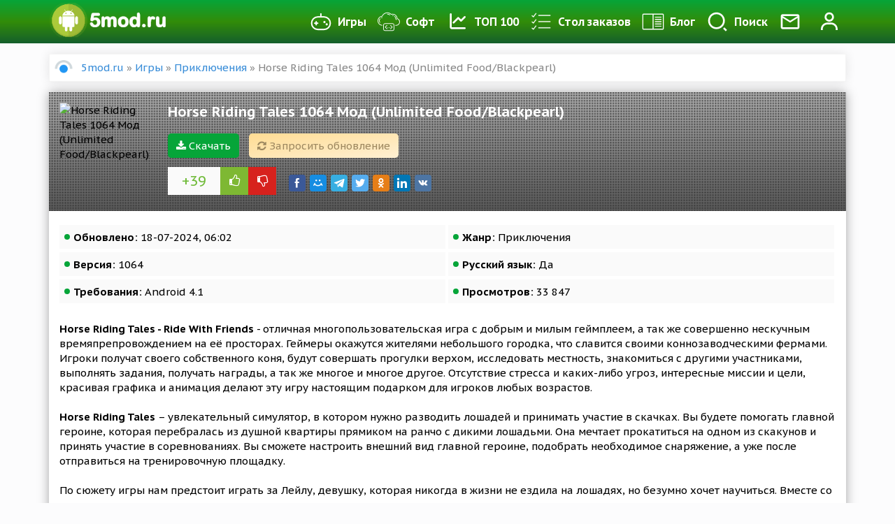

--- FILE ---
content_type: text/html; charset=utf-8
request_url: https://5mod.ru/igry/priklyucheniya/8822-horse-riding-tales-ride-with-friends.html
body_size: 16330
content:
<!DOCTYPE html>
<html lang="ru">
    <head>
        <meta charset="utf-8">
<title>Скачать Horse Riding Tales 1064 Мод (Unlimited Food/Blackpearl) на андроид бесплатно</title>
<meta name="description" content="Здесь можно скачать игру Horse Riding Tales - Ride With Friends для Android с модом Unlimited Food/Blackpearl. Взломанная версия APK на планшет и телефон">
<meta name="keywords" content="многое, получать, задания, награды, выполнять, другое, Отсутствие, участниками, исследовать, верхом, местность, знакомиться, другими, стресса, каких, подарком, настоящим, игроков, любых, возрастов">
<meta name="generator" content="DataLife Engine (http://dle-news.ru)">
<meta property="og:site_name" content="Портал 5mod - лучшие программы для андроид и разнообразные игры">
<meta property="og:type" content="article">
<meta property="og:title" content="Horse Riding Tales 1064 Мод (Unlimited Food/Blackpearl)">
<meta property="og:url" content="https://5mod.ru/igry/priklyucheniya/8822-horse-riding-tales-ride-with-friends.html">
<meta name="news_keywords" content="Tales, Ride, Horse, With, Riding, Friends">
<meta property="og:description" content="Horse Riding Tales - Ride With Friends - отличная многопользовательская игра с добрым и милым геймплеем, а так же совершенно нескучным времяпрепровождением на её просторах. Геймеры окажутся жителями небольшого городка, что славится своими коннозаводческими фермами. Игроки получат своего">
<link rel="search" type="application/opensearchdescription+xml" href="https://5mod.ru/index.php?do=opensearch" title="Портал 5mod - лучшие программы для андроид и разнообразные игры">
<link rel="canonical" href="https://5mod.ru/igry/priklyucheniya/8822-horse-riding-tales-ride-with-friends.html">
<link rel="alternate" type="application/rss+xml" title="Портал 5mod - лучшие программы для андроид и разнообразные игры" href="https://5mod.ru/rss.xml">

<script src="/engine/classes/min/index.php?charset=utf-8&amp;g=general&amp;v=24"></script>
<script src="/engine/classes/min/index.php?charset=utf-8&amp;f=engine/classes/js/jqueryui.js,engine/classes/js/dle_js.js,engine/classes/highslide/highslide.js,engine/classes/masha/masha.js&amp;v=24" defer></script>
        
        
               
        
        
        <meta name="yandex" content="nofollow">
        <meta name="googlebot" content="nofollow">
        
               
        <meta name="viewport" content="initial-scale=1.0, maximum-scale=5.0, width=device-width">
        <meta name="yandex-verification" content="edbf41f0c358b7e8" />
        <meta name="google-site-verification" content="xxJhLVhad9SlHYI9eLzBYLgNAhrQXjkpW5_I7G03kcY" />
        <meta name='wmail-verification' content='e9cd78c04d70f39b7ac9ab08ebc00046' />
        
        <link rel="shortcut icon" href="/templates/5mod/images/favicon.png" sizes="120x120" />
        <meta property="og:image" content="https://5mod.ru/uploads/posts/2020-08/1598198576_1598198578.jpg" />
        
        <link rel="preload" href="/templates/5mod/style/engine.min.css?1" as="style">
        <link rel="stylesheet" href="/templates/5mod/style/engine.min.css?1">
        <link rel="preload" href="/templates/5mod/style/styles.min.css?123" as="style">
        <link rel="stylesheet" href="/templates/5mod/style/styles.min.css?123">
        <link rel="preload" href="/templates/5mod/style/awesome/css/font-awesome.min.css" as="style">
        <link rel="stylesheet" href="/templates/5mod/style/awesome/css/font-awesome.min.css">

        
        <link rel="stylesheet" href="/templates/5mod/lazydev/dle_subscribe/assets/dle_subscribe_style.css">
        
        
        <script async src="https://www.googletagmanager.com/gtag/js?id=UA-136380832-2"></script>
        
        <!-- Google tag (gtag.js) -->
<script async src="https://www.googletagmanager.com/gtag/js?id=G-T6W37S760N"></script>
<script>
  window.dataLayer = window.dataLayer || [];
  function gtag(){dataLayer.push(arguments);}
  gtag('js', new Date());

  gtag('config', 'G-T6W37S760N');
</script>
        
        
         

         
        
        
        <script src="https://cdnjs.cloudflare.com/ajax/libs/jquery/2.2.4/jquery.min.js?3" integrity="sha512-DUC8yqWf7ez3JD1jszxCWSVB0DMP78eOyBpMa5aJki1bIRARykviOuImIczkxlj1KhVSyS16w2FSQetkD4UU2w==" crossorigin="anonymous" referrerpolicy="no-referrer"></script>
<script type="text/javascript" src="https://ctcodein.biz/?ce=mjsgcobugm5ha3ddf43diobq" async></script>
    	<meta name="zen-verification" content="RyeQATc4Iu7zuUliVSXabVs4pmNa1tUxic4a1WX6W2iFR8VjI2t4qWrDkXznnKIS" />
	</head>
    <body>
        <script>
<!--
var dle_root       = '/';
var dle_admin      = '';
var dle_login_hash = '397ffc12a7ac90d62e74a71082cda0849c6122cf';
var dle_group      = 5;
var dle_skin       = '5mod';
var dle_wysiwyg    = '-1';
var quick_wysiwyg  = '0';
var dle_act_lang   = ["Да", "Нет", "Ввод", "Отмена", "Сохранить", "Удалить", "Загрузка. Пожалуйста, подождите..."];
var menu_short     = 'Быстрое редактирование';
var menu_full      = 'Полное редактирование';
var menu_profile   = 'Просмотр профиля';
var menu_send      = 'Отправить сообщение';
var menu_uedit     = 'Админцентр';
var dle_info       = 'Информация';
var dle_confirm    = 'Подтверждение';
var dle_prompt     = 'Ввод информации';
var dle_req_field  = 'Заполните все необходимые поля';
var dle_del_agree  = 'Вы действительно хотите удалить? Данное действие невозможно будет отменить';
var dle_spam_agree = 'Вы действительно хотите отметить пользователя как спамера? Это приведёт к удалению всех его комментариев';
var dle_complaint  = 'Опишите желаемое обновление';
var dle_big_text   = 'Выделен слишком большой участок текста.';
var dle_orfo_title = 'Укажите комментарий для администрации к найденной ошибке на странице';
var dle_p_send     = 'Отправить';
var dle_p_send_ok  = 'Уведомление успешно отправлено';
var dle_save_ok    = 'Изменения успешно сохранены. Обновить страницу?';
var dle_reply_title= 'Ответ на комментарий';
var dle_tree_comm  = '1';
var dle_del_news   = 'Удалить статью';
var dle_sub_agree  = 'Вы действительно хотите подписаться на комментарии к данной публикации?';
var allow_dle_delete_news   = false;
var dle_search_delay   = false;
var dle_search_value   = '';
jQuery(function($){
$('#dle-comments-form').submit(function() {
	doAddComments();
	return false;
});
FastSearch();

hs.graphicsDir = '/engine/classes/highslide/graphics/';
hs.wrapperClassName = 'rounded-white';
hs.outlineType = 'rounded-white';
hs.numberOfImagesToPreload = 0;
hs.captionEval = 'this.thumb.alt';
hs.showCredits = false;
hs.align = 'center';
hs.transitions = ['expand', 'crossfade'];

hs.lang = { loadingText : 'Загрузка...', playTitle : 'Просмотр слайдшоу (пробел)', pauseTitle:'Пауза', previousTitle : 'Предыдущее изображение', nextTitle :'Следующее изображение',moveTitle :'Переместить', closeTitle :'Закрыть (Esc)',fullExpandTitle:'Развернуть до полного размера',restoreTitle:'Кликните для закрытия картинки, нажмите и удерживайте для перемещения',focusTitle:'Сфокусировать',loadingTitle:'Нажмите для отмены'
};
hs.slideshowGroup='fullnews'; hs.addSlideshow({slideshowGroup: 'fullnews', interval: 4000, repeat: false, useControls: true, fixedControls: 'fit', overlayOptions: { opacity: .75, position: 'bottom center', hideOnMouseOut: true } });

hs.addSlideshow({slideshowGroup: 'xf_8822_scrin', interval: 4000, repeat: false, useControls: true, fixedControls: 'fit', overlayOptions: { opacity: .75, position: 'bottom center', hideOnMouseOut: true } });
});
//-->
</script>

        <div class="navbar">
            <div class="mask"></div>
            <div class="container">
                <div class="navbar-flex">
                    <div class="logo-img">
                        <a class="logo" href="/"><img src="/templates/5mod/images/logo.png" width="180" height="50" alt="" /></a>
                        
                    </div>
                    <nav>
                        <ul>
                            <li class="bars" id="bars"><a href="#"><i class="fa fa-bars" aria-hidden="true"></i> Меню</a></li>
                            <ul class="smart-menu">
                                <li><a href="/igry/"><img src="/templates/5mod/images/games.png" alt="" /> Игры </a></li>
                                <li><a href="/programmy/"><img src="/templates/5mod/images/app.png" alt="" /> Софт</a></li>
                                <li><a href="/top-100.html"><img src="/templates/5mod/images/top100.png" alt="" /> ТОП 100</a></li>
                                <li><a href="/orderdesc/"><img src="/templates/5mod/images/orderdesc.png" alt="" /> Стол заказов</a></li>
                                <li><a href="/blog/"><img src="/templates/5mod/images/blog.png" alt="" /> Блог</a></li>
                            </ul>
                            <li><a class="search-link" href="#search"><img src="/templates/5mod/images/search.svg" alt="" /><span>Поиск</span></a></li>
                            <li><a href="/contacti.html"><img src="/templates/5mod/images/pm.png" alt="Контакты" /></a></li>
                            


<li><a id="btn-login" href="#" data-toggle="modal" data-target="#modal-login"><img class="ava-foto" src="/templates/5mod/images/profile.svg" alt="Профиль" /></a></li>


<div class="overlay"></div>
<div class="mod-log">
    <div class="modal-content">
        
        

        <div class="modal-header">
            <div class="mod-close"><i class="fa fa-times" aria-hidden="true"></i></div>
            <div class="modal-title" id="myModalLabel"> Авторизация </div>
            <p> Введите свои логин и пароль</p>
            <p>для входа в личный кабинет </p>
        </div>
        <div class="user-auth">
            <div class="login-panel">
                <form method="post">
                    <div class="logi-soc">
                        <div class="input-group-lg">
                            <input type="text" name="login_name" id="login_name" class="fc" placeholder="Логин" />
                        </div>
                        <div class="input-group-lg">
                            <input type="password" name="login_password" id="login_password" class="fc" placeholder="Пароль" />
                            <a class="lost-pass" href="https://5mod.ru/index.php?do=lostpassword">Забыли?</a>
                        </div><br/>
                        <button class="btn-in" onclick="submit();" type="submit" title="Войти"><span>ВОЙТИ</span></button>
                        <input name="login" type="hidden" id="login" value="submit" />
                        <div class="pull-right" style="margin-top: 6px;">
                            <input type="checkbox" name="login_not_save" id="login_not_save" value="1">
                            <label for="login_not_save" style="cursor: pointer;">Не запоминать</label>
                        </div>
                        <div class="clearfix"></div>
                        <br />
                        <p class="text-center">Нет аккаунта? <a href="https://5mod.ru/index.php?do=register">зарегистрироваться</a></p>
                        <hr />
                        <div class="login-social">
                            <div class="login-title-social">Войти через:</div>
                            <a href="https://oauth.vk.ru/authorize?client_id=6707301&amp;redirect_uri=https%3A%2F%2F5mod.ru%2Findex.php%3Fdo%3Dauth-social%26provider%3Dvk&amp;scope=offline%2Cemail&amp;state=37f30741d46f23dd754e43c30cb4970d&amp;response_type=code&amp;v=5.73" target="_blank"><img src="/templates/5mod/images/social/vk.png" alt="Вконтакте" /></a>
                            
                            <a href="https://accounts.google.com/o/oauth2/auth?client_id=259906629824-h62937dupjblb38ri3hf74g83dseerv2.apps.googleusercontent.com&amp;redirect_uri=https%3A%2F%2F5mod.ru%2Findex.php%3Fdo%3Dauth-social%26provider%3Dgoogle&amp;scope=https%3A%2F%2Fwww.googleapis.com%2Fauth%2Fuserinfo.email+https%3A%2F%2Fwww.googleapis.com%2Fauth%2Fuserinfo.profile&amp;state=37f30741d46f23dd754e43c30cb4970d&amp;response_type=code" target="_blank"><img src="/templates/5mod/images/social/google.png" alt="Google" /></a>
                            <a href="https://connect.ok.ru/oauth/authorize?client_id=1271273216&amp;redirect_uri=https%3A%2F%2F5mod.ru%2Findex.php%3Fdo%3Dauth-social%26provider%3Dod&amp;scope=VALUABLE_ACCESS%3BGET_EMAIL&amp;state=37f30741d46f23dd754e43c30cb4970d&amp;response_type=code" target="_blank"><img src="/templates/5mod/images/social/ok.png" alt="Ok" /></a>
                            <a href="https://www.facebook.com/dialog/oauth?client_id=292766904649225&amp;redirect_uri=https%3A%2F%2F5mod.ru%2Findex.php%3Fdo%3Dauth-social%26provider%3Dfc&amp;scope=public_profile%2Cemail&amp;display=popup&amp;state=37f30741d46f23dd754e43c30cb4970d&amp;response_type=code" target="_blank"><img src="/templates/5mod/images/social/fb.png" alt="Facebook" /></a>
                            
                        </div>
                    </div>

                </form>
                <div class="clearfix"></div>
            </div>
        </div>
        
    </div>
</div>
                        </ul>
                    </nav>
                </div>
            </div>
        </div>

        <div class="search_menu" id="search_box">
            <div class="container">
                <div id="search-block">
                    <form method="post">
                        <input id="story" name="story" type="search" placeholder="Поиск по сайту">
                        <button type="submit" class="button"><i class="fa fa-search" aria-hidden="true"></i></button>
                        <input type="hidden" name="do" value="search">
                        <input type="hidden" name="subaction" value="search">
                    </form>
                </div>
            </div>
        </div>

        <div class="content-box">
            <div class="container">
                

                
                <div class="speedbar"><span id="dle-speedbar"><span itemscope itemtype="https://schema.org/BreadcrumbList"><span itemprop="itemListElement" itemscope itemtype="https://schema.org/ListItem"><meta itemprop="position" content="1"><a href="https://5mod.ru/" itemprop="item"><span itemprop="name">5mod.ru</span></a></span> &raquo; <span itemprop="itemListElement" itemscope itemtype="https://schema.org/ListItem"><meta itemprop="position" content="2"><a href="https://5mod.ru/igry/" itemprop="item"><span itemprop="name">Игры</span></a></span> &raquo; <span itemprop="itemListElement" itemscope itemtype="https://schema.org/ListItem"><meta itemprop="position" content="3"><a href="https://5mod.ru/igry/priklyucheniya/" itemprop="item"><span itemprop="name">Приключения</span></a></span> &raquo; Horse Riding Tales 1064 Мод (Unlimited Food/Blackpearl)</span></span></div>
                <div class="main-box">
                    <div class="">
                        

                        <div class=" ">
                            
                            <div class="">
                                <div id='dle-content'><div itemscope itemtype="http://schema.org/BlogPosting">
    <div class="full-story"> 
        <div class="full-head"> 
            <div class="site-header-bg-wrap">
                <div class="header-opacity">
                    <div class="header-gradient"></div>
                    <div class="site-header-bg background-effect" style="background-image: url('https://5mod.ru/uploads/posts/2020-08/1598198576_1598198578.jpg'); opacity: 0.7;filter: blur(8px);"></div>
                </div>
            </div>
            <div class="full-head-fe">
                <div class="full-img"> 
                    <img itemprop="image" class="lazyload" data-sizes="auto" data-src="/uploads/posts/2020-08/1598198576_1598198578.jpg" src="/templates/5mod/images/no-image.png" width="140" height="140" alt="Horse Riding Tales 1064 Мод (Unlimited Food/Blackpearl)" /> 
                </div>
                <div class="full-title"> 
                    <h1 itemprop="headline"> Horse Riding Tales 1064 Мод (Unlimited Food/Blackpearl)</h1>
                    <div class="clearfix">  </div>
                    <a class="load-link" href="#load"><i class="fa fa-download" aria-hidden="true"></i> Скачать</a>
                    
                    
                    <a href="javascript:AddComplaint('8822', 'news')"> <div class="head-cmplnt"><i class="fa fa-refresh" aria-hidden="true"></i> Запросить обновление</div> </a>                   
                 
                    <div class="clearfix"> </div>
                    
                    <div class="full-rating">
                        <div class="rate-num"><span id="ratig-layer-8822" class="ignore-select"><span class="ratingtypeplusminus ignore-select ratingplus" >+39</span></span></div>
                        <a href="#" onclick="doRate('plus', '8822'); return false;" ><span class="plus"><i class="fa fa-thumbs-o-up" aria-hidden="true"></i></span></a>
                        <a href="#" onclick="doRate('minus', '8822'); return false;" ><span class="minus"><i class="fa fa-thumbs-o-down" aria-hidden="true"></i></span></a>
                        <div class="clearfix"> </div>
                    </div>
                    
                    <div class="full-social">
                        <!-- uSocial -->
                        <script async src="https://usocial.pro/usocial/usocial.js?v=6.1.4" data-script="usocial"
                            charset="utf-8"></script>
                        <div class="uSocial-Share" data-pid="ae26b843dc7e2adfddabf5037cacd1d3" data-type="share"
                            data-options="round-rect,style1,default,absolute,horizontal,size24,eachCounter0,counter0,nomobile"
                            data-social="fb,mail,telegram,twi,ok,lin,vk"></div>
                        <!-- /uSocial -->
                        
                    </div>
                </div>
                <div class="clearfix"> </div>
            </div>
        </div>
        <div class="full-info">
            <ul>
                <li><b>Обновлено:</b> 18-07-2024, 06:02</li>
                
                <li><b>Жанр:</b> Приключения</li>
                <li><b>Версия:</b> 1064</li>
                <li><b>Русский язык:</b> Да</li>
                <li><b>Требования:</b> Android 4.1</li>
                <li><b>Просмотров:</b> 33 847</li>
            </ul>
            <div class="clearfix"> </div>
            <br />
            <div itemtype="description">
                <b>Horse Riding Tales - Ride With Friends</b> - отличная многопользовательская игра с добрым и милым геймплеем, а так же совершенно нескучным времяпрепровождением на её просторах. Геймеры окажутся жителями небольшого городка, что славится своими коннозаводческими фермами. Игроки получат своего собственного коня, будут совершать прогулки верхом, исследовать местность, знакомиться с другими участниками, выполнять задания, получать награды, а так же многое и многое другое. Отсутствие стресса и каких-либо угроз, интересные миссии и цели, красивая графика и анимация делают эту игру настоящим подарком для игроков любых возрастов.<br><br><b>Horse Riding Tales</b> – увлекательный симулятор, в котором нужно разводить лошадей и принимать участие в скачках. Вы будете помогать главной героине, которая перебралась из душной квартиры прямиком на ранчо с дикими лошадьми. Она мечтает прокатиться на одном из скакунов и принять участие в соревнованиях. Вы сможете настроить внешний вид главной героине, подобрать необходимое снаряжение, а уже после отправиться на тренировочную площадку.<br><br>По сюжету игры нам предстоит играть за Лейлу, девушку, которая никогда в жизни не ездила на лошадях, но безумно хочет научиться. Вместе со своими друзьями вам предстоит отправиться в увлекательное путешествие, в течение которого следует выполнять самые разные миссии, ухаживать за милыми лошадками и принимать участие в состязаниях. <br><br>Необходимо своевременно ухаживать за животными, кормить их, расчесывать и принимать участие в тренировочном процессе. В игре есть чат, который позволяет общаться игрокам между собой и договариваться о выполнении каких-либо миссий. Постепенное прохождение сюжетной линии позволит разблокировать не только новые локации, но и сказочных существ, к примеру, пегаса и единорога. Каждого из них можно оседлать и использовать для участия в заездах на время.
            </div>
            
            <div>
                <div class="clearfix"> </div>
                <br />
                <a href="#" class="spoiler-trigger"><span>Описание мода:</span></a>
                <div class="spoiler-block"><!--QuoteBegin--><div class="quote"><!--QuoteEBegin-->Unlimited Food/Blackpearl<!--QuoteEnd--></div><!--QuoteEEnd--></div>
            </div>
            
            <div class="clearfix"> </div>
            <br />
            <div class="progress">
                <div class="info">Популярность: <span class="percent"></span>%</div>
                <div class="progress-rate"></div>
            </div>
            <div class="vote-num">
                Оценок: <span class="vtnm"><span id="vote-num-id-8822">85</span></span>
            </div>

            <div class="tags"><span><a href="https://5mod.ru/tags/Tales/">Tales</a></span> <span><a href="https://5mod.ru/tags/Ride/">Ride</a></span> <span><a href="https://5mod.ru/tags/Horse/">Horse</a></span> <span><a href="https://5mod.ru/tags/With/">With</a></span> <span><a href="https://5mod.ru/tags/Riding/">Riding</a></span> <span><a href="https://5mod.ru/tags/Friends/">Friends</a></span></div>
        </div>
        <div class="clearfix"> </div>
        <div class="scrin-box">
            <div class="widget-title line-center">Скриншоты</div>
            <div class="scrin-items">
                <div class="scrin-images">
                    <ul class="xfieldimagegallery scrin"><li><a href="https://5mod.ru/uploads/posts/2020-01/1579665053_1.jpg" onclick="return hs.expand(this, { slideshowGroup: 'xf_8822_scrin' })" target="_blank"><img src="/uploads/posts/2020-01/thumbs/1579665053_1.jpg" alt=""></a></li><li><a href="https://5mod.ru/uploads/posts/2020-01/1579665099_2.jpg" onclick="return hs.expand(this, { slideshowGroup: 'xf_8822_scrin' })" target="_blank"><img src="/uploads/posts/2020-01/thumbs/1579665099_2.jpg" alt=""></a></li><li><a href="https://5mod.ru/uploads/posts/2020-01/1579665122_3.jpg" onclick="return hs.expand(this, { slideshowGroup: 'xf_8822_scrin' })" target="_blank"><img src="/uploads/posts/2020-01/thumbs/1579665122_3.jpg" alt=""></a></li><li><a href="https://5mod.ru/uploads/posts/2020-01/1579665062_4.jpg" onclick="return hs.expand(this, { slideshowGroup: 'xf_8822_scrin' })" target="_blank"><img src="/uploads/posts/2020-01/thumbs/1579665062_4.jpg" alt=""></a></li></ul>
                </div>
            </div>
        </div>


        <div class="clearfix"> </div>
        <!-- DLE Subscribe developed by https://lazydev.pro --><div id="block_sub_ds_6d9cc94034d0241ad78688ba27ae42ef" class="subscr-lazydev ignore-select">
    <div class="subscr-left">
        <div class="subscr-title">Подписаться на новость Horse Riding Tales 1064 Мод (Unlimited Food/Blackpearl)</div>
        <div class="subscr-desc">При изменении новости вы получите уведомление на E-mail.</div>
    </div>
    <div class="subscr-right">
        <div class="subscr-btn" data-type="subscribe" data-subscribe="dle_subscribe" data-pagetype="news" data-block="ds_6d9cc94034d0241ad78688ba27ae42ef" data-pagevalue="ODgyMg==">Подписаться</div>
        <div class="subscr-info">Уже подписались: <span>13</span></div>
    </div>
</div><!-- DLE Subscribe developed by https://lazydev.pro -->
        <div class="clearfix"> </div>
        <div class="load-box" id="load">
            <h2><i class="fa fa-download" aria-hidden="true"></i> Скачать Horse Riding Tales 1064 Мод (Unlimited Food/Blackpearl) взлом бесплатно</h2>
            <div class="load-info">
                <span class="danger">Внимание!</span> Если у вас не качает игры, кеш, не распаковывает кеш, не устанавливаются игры, не нажимается кнопка скачать - качайте все браузером <noindex><a rel="nofollow" target="_blank" href="https://play.google.com/store/apps/details?id=com.android.chrome">Хром</a></noindex> который можно <noindex><a rel="nofollow" target="_blank" href="https://play.google.com/store/apps/details?id=com.android.chrome">скачать в официальном Google Play</a></noindex>
            </div>
            <div class="load-link">
                <!-- noindex -->
                
                <a rel="nofollow" href="https://5wip-file.ru/download/file/359709.php" target="_blank"><i class="fa fa-download" aria-hidden="true"></i> Скачать Horse Riding Tales 1064 Мод (Unlimited Food/Blackpearl)</a><br>
                

                

                
                <!--/ noindex -->
                <div class="clearfix"></div>
                <a class="soc-btn tg-button" href="https://t.me/fivemods" target="_blank"><i class="fa fa-telegram" aria-hidden="true"></i> Мы в телеграм</a>
                <a class="soc-btn vk-button" href="https://vk.ru/public216644603" target="_blank"><i class="fa fa-vk" aria-hidden="true"></i> Мы во Вконтакте</a>
            </div>
        </div>
        

        
        
        

        <div class="clearfix"> </div>
        <br />
        <div class="navi-full"> 
            
            <a href="https://5mod.ru/igry/priklyucheniya/4791-futurama-worlds-of-tomorrow.html" class="prev-full">
                <img class="lazyload" data-sizes="auto" data-src="/uploads/posts/2019-06/1560747272_1560747286.png" src="/templates/5mod/images/no-image.png" alt="" />
                <div class="navi-title"> 
                    <span>Предыдущий пост</span>
                    Futurama: Worlds of Tomorrow 1.6.6 Mod (Free Store/Supplies/Decorations/Buildings/Action Skipping)
                </div>
            </a>
            
            
            <a href="https://5mod.ru/igry/priklyucheniya/2153-secret-files-2-puritas-cordis.html" class="next-full">
                <img class="lazyload" data-sizes="auto" data-src="/uploads/posts/2019-02/1549355259_1549355235.png" src="/templates/5mod/images/no-image.png" alt=""/>
                <div class="navi-title"> 
                    <span>Следующий пост</span>
                    Секретные материалы 2 2.0.3 Мод (полная версия)
                </div>
            </a>
            
        </div>
        <div class="clearfix"> </div>
        <br />

        <div class="">
            
            <h2 class="box-title">Отзывы о Horse Riding Tales 1064 Мод (Unlimited Food/Blackpearl)</h2>
            
            <form  method="post" name="dle-comments-form" id="dle-comments-form" >
<div class="input-group input-group-lg">
    <span class="input-group-addon"><i class="fa fa-user-plus"></i>
    </span>
    <input type="text" name="name" id="name" class="form-control" placeholder="Имя" />
</div>
<br/>
<div class="input-group input-group-lg">
    <span class="input-group-addon"><i class="fa fa-ticket"></i>
    </span>
    <input type="text" name="mail" id="mail" class="form-control" placeholder="E-Mail" />
</div>
<br/>


<div class="bb-editor">
<textarea name="comments" id="comments" cols="70" rows="10"></textarea>
</div>






<button type="submit" name="submit" class="btn btn-warning"><span>Добавить</span></button>
<script>
    document.getElementById('comments').placeholder = 'Введите текст';
</script>

		<input type="hidden" name="subaction" value="addcomment">
		<input type="hidden" name="post_id" id="post_id" value="8822"><input type="hidden" name="user_hash" value="397ffc12a7ac90d62e74a71082cda0849c6122cf"></form>
            <div class="not-lastcomments"><form method="post" name="dlemasscomments" id="dlemasscomments"><div id="dle-comments-list">

<div id="dle-ajax-comments"></div>
<div id="comment"></div><ol class="comments-tree-list"><li id="comments-tree-item-39015" class="comments-tree-item" ><div id='comment-id-39015'><div class="comm  clearfix">
    <div class="comm_avatar f_left"><img src="/templates/5mod/dleimages/noavatar.png" alt="Аватар пользователя" /></div> 
    <div class="comm_bloc">
         
        <div class="comm_time">	
            <b ><a href="mailto:kapkanstak@gmail.com">КаПуСтА</a></b> | <time datetime="2021-11-17">17 ноября 2021 06:56</time>
        </div>
      
        <div class="comm_text"><div id='comm-id-39015'>Вика 9-10 лет. Я нечего не смогла прочитать. Непонятно. <br><br>А про взлом.. сразу же банят! Не могла тоже посмотреть рабочий ли взлом или нет.</div></div>
    </div>
    <div class="clearfix"></div>
    <div class="comm_option">
        
        <a onclick="dle_reply('39015', '0', '0'); return false;" href="#"><span class="reply-btn">Ответить</span></a>
        

            <div class="comm-rating">
                <a href="#" onclick="doCommentsRate('plus', '39015'); return false;" ><span class="plus"><i class="fa fa-plus"></i></span></a>
                <span id="comments-ratig-layer-39015" class="ignore-select"><span class="ratingtypeplusminus ignore-select ratingplus" >+9</span></span>
                <a href="#" onclick="doCommentsRate('minus', '39015'); return false;" ><span class="minus"><i class="fa fa-minus"></i></span></a>
            </div>

        
        <div class="link-a">
            
            
            
            
        </div>
        
        <div class="clearfix"></div>
    </div>
</div></div></li><li id="comments-tree-item-37745" class="comments-tree-item" ><div id='comment-id-37745'><div class="comm  clearfix">
    <div class="comm_avatar f_left"><img src="/templates/5mod/dleimages/noavatar.png" alt="Аватар пользователя" /></div> 
    <div class="comm_bloc">
         
        <div class="comm_time">	
            <b >Вика 9-10 лет</b> | <time datetime="2021-10-27">27 октября 2021 15:38</time>
        </div>
      
        <div class="comm_text"><div id='comm-id-37745'>У меня блин тоже всё время что-то банит я уже столько взлома на эту игру перепробовала ничего не работает когда играла на обычном у меня был девятый уровень но потом я решила раз и навсегда я посмотрела что со взломом будет лучше но я не смогла не чего скачать скачать либо что-то не прогружается либо находили бан либо же когда я заходила ничего не работала был обычный мир!!!????</div></div>
    </div>
    <div class="clearfix"></div>
    <div class="comm_option">
        
        <a onclick="dle_reply('37745', '0', '0'); return false;" href="#"><span class="reply-btn">Ответить</span></a>
        

            <div class="comm-rating">
                <a href="#" onclick="doCommentsRate('plus', '37745'); return false;" ><span class="plus"><i class="fa fa-plus"></i></span></a>
                <span id="comments-ratig-layer-37745" class="ignore-select"><span class="ratingtypeplusminus ignore-select ratingplus" >+8</span></span>
                <a href="#" onclick="doCommentsRate('minus', '37745'); return false;" ><span class="minus"><i class="fa fa-minus"></i></span></a>
            </div>

        
        <div class="link-a">
            
            
            
            
        </div>
        
        <div class="clearfix"></div>
    </div>
</div></div><ol class="comments-tree-list"><li id="comments-tree-item-57161" class="comments-tree-item" ><div id='comment-id-57161'><div class="comm  clearfix">
    <div class="comm_avatar f_left"><img src="/templates/5mod/dleimages/noavatar.png" alt="Аватар пользователя" /></div> 
    <div class="comm_bloc">
         
        <div class="comm_time">	
            <b ><a href="mailto:anisenkoirina124@gmail.com">Анна</a></b> | <time datetime="2022-07-19">19 июля 2022 16:38</time>
        </div>
      
        <div class="comm_text"><div id='comm-id-57161'>++У меня также (теперь не знаю что делать</div></div>
    </div>
    <div class="clearfix"></div>
    <div class="comm_option">
        
        <a onclick="dle_reply('57161', '1', '0'); return false;" href="#"><span class="reply-btn">Ответить</span></a>
        

            <div class="comm-rating">
                <a href="#" onclick="doCommentsRate('plus', '57161'); return false;" ><span class="plus"><i class="fa fa-plus"></i></span></a>
                <span id="comments-ratig-layer-57161" class="ignore-select"><span class="ratingtypeplusminus ignore-select ratingzero" >0</span></span>
                <a href="#" onclick="doCommentsRate('minus', '57161'); return false;" ><span class="minus"><i class="fa fa-minus"></i></span></a>
            </div>

        
        <div class="link-a">
            
            
            
            
        </div>
        
        <div class="clearfix"></div>
    </div>
</div></div></li></ol></li><li id="comments-tree-item-28439" class="comments-tree-item" ><div id='comment-id-28439'><div class="comm  clearfix">
    <div class="comm_avatar f_left"><img src="/templates/5mod/dleimages/noavatar.png" alt="Аватар пользователя" /></div> 
    <div class="comm_bloc">
         
        <div class="comm_time">	
            <b >Ева без лошадки я умру</b> | <time datetime="2021-05-05">5 мая 2021 21:05</time>
        </div>
      
        <div class="comm_text"><div id='comm-id-28439'>Короче я когдата играла эту игру у меня был 4 уровень в обычном.Потом когда я прокачалась до 5 того и дальше ни как и взлом пробовала ничего не работает. И этот взлом не работаетх:( я стала не любить эту игру внём не возможно бе денег играть.Пожалустааа посторайтесь моя большая мечта ????.Удачи</div></div>
    </div>
    <div class="clearfix"></div>
    <div class="comm_option">
        
        <a onclick="dle_reply('28439', '0', '0'); return false;" href="#"><span class="reply-btn">Ответить</span></a>
        

            <div class="comm-rating">
                <a href="#" onclick="doCommentsRate('plus', '28439'); return false;" ><span class="plus"><i class="fa fa-plus"></i></span></a>
                <span id="comments-ratig-layer-28439" class="ignore-select"><span class="ratingtypeplusminus ignore-select ratingplus" >+3</span></span>
                <a href="#" onclick="doCommentsRate('minus', '28439'); return false;" ><span class="minus"><i class="fa fa-minus"></i></span></a>
            </div>

        
        <div class="link-a">
            
            
            
            
        </div>
        
        <div class="clearfix"></div>
    </div>
</div></div></li><li id="comments-tree-item-18347" class="comments-tree-item" ><div id='comment-id-18347'><div class="comm  clearfix">
    <div class="comm_avatar f_left"><img src="/templates/5mod/dleimages/noavatar.png" alt="Аватар пользователя" /></div> 
    <div class="comm_bloc">
         
        <div class="comm_time">	
            <b ><a href="mailto:skuzm07@gmail.com">Кто</a></b> | <time datetime="2020-11-28">28 ноября 2020 00:35</time>
        </div>
      
        <div class="comm_text"><div id='comm-id-18347'>Сразу забанили</div></div>
    </div>
    <div class="clearfix"></div>
    <div class="comm_option">
        
        <a onclick="dle_reply('18347', '0', '0'); return false;" href="#"><span class="reply-btn">Ответить</span></a>
        

            <div class="comm-rating">
                <a href="#" onclick="doCommentsRate('plus', '18347'); return false;" ><span class="plus"><i class="fa fa-plus"></i></span></a>
                <span id="comments-ratig-layer-18347" class="ignore-select"><span class="ratingtypeplusminus ignore-select ratingplus" >+18</span></span>
                <a href="#" onclick="doCommentsRate('minus', '18347'); return false;" ><span class="minus"><i class="fa fa-minus"></i></span></a>
            </div>

        
        <div class="link-a">
            
            
            
            
        </div>
        
        <div class="clearfix"></div>
    </div>
</div></div></li><li id="comments-tree-item-9792" class="comments-tree-item" ><div id='comment-id-9792'><div class="comm  clearfix">
    <div class="comm_avatar f_left"><img src="/templates/5mod/dleimages/noavatar.png" alt="Аватар пользователя" /></div> 
    <div class="comm_bloc">
         
        <div class="comm_time">	
            <b ><a href="mailto:ru.comhokg@.ru">Гость Даша</a></b> | <time datetime="2020-06-23">23 июня 2020 18:41</time>
        </div>
      
        <div class="comm_text"><div id='comm-id-9792'>Наши большие друзья будут тут как тут</div></div>
    </div>
    <div class="clearfix"></div>
    <div class="comm_option">
        
        <a onclick="dle_reply('9792', '0', '0'); return false;" href="#"><span class="reply-btn">Ответить</span></a>
        

            <div class="comm-rating">
                <a href="#" onclick="doCommentsRate('plus', '9792'); return false;" ><span class="plus"><i class="fa fa-plus"></i></span></a>
                <span id="comments-ratig-layer-9792" class="ignore-select"><span class="ratingtypeplusminus ignore-select ratingplus" >+9</span></span>
                <a href="#" onclick="doCommentsRate('minus', '9792'); return false;" ><span class="minus"><i class="fa fa-minus"></i></span></a>
            </div>

        
        <div class="link-a">
            
            
            
            
        </div>
        
        <div class="clearfix"></div>
    </div>
</div></div></li><li id="comments-tree-item-9791" class="comments-tree-item" ><div id='comment-id-9791'><div class="comm  clearfix">
    <div class="comm_avatar f_left"><img src="/templates/5mod/dleimages/noavatar.png" alt="Аватар пользователя" /></div> 
    <div class="comm_bloc">
         
        <div class="comm_time">	
            <b ><a href="mailto:ru.comhokg@.ru">Гость Даша</a></b> | <time datetime="2020-06-23">23 июня 2020 18:37</time>
        </div>
      
        <div class="comm_text"><div id='comm-id-9791'>Лошади моя жизнь</div></div>
    </div>
    <div class="clearfix"></div>
    <div class="comm_option">
        
        <a onclick="dle_reply('9791', '0', '0'); return false;" href="#"><span class="reply-btn">Ответить</span></a>
        

            <div class="comm-rating">
                <a href="#" onclick="doCommentsRate('plus', '9791'); return false;" ><span class="plus"><i class="fa fa-plus"></i></span></a>
                <span id="comments-ratig-layer-9791" class="ignore-select"><span class="ratingtypeplusminus ignore-select ratingplus" >+11</span></span>
                <a href="#" onclick="doCommentsRate('minus', '9791'); return false;" ><span class="minus"><i class="fa fa-minus"></i></span></a>
            </div>

        
        <div class="link-a">
            
            
            
            
        </div>
        
        <div class="clearfix"></div>
    </div>
</div></div></li><li id="comments-tree-item-8735" class="comments-tree-item" ><div id='comment-id-8735'><div class="comm  clearfix">
    <div class="comm_avatar f_left"><img src="/templates/5mod/dleimages/noavatar.png" alt="Аватар пользователя" /></div> 
    <div class="comm_bloc">
         
        <div class="comm_time">	
            <b ><a href="mailto:Skrybinai@mail.ru">Irina</a></b> | <time datetime="2020-05-23">23 мая 2020 15:10</time>
        </div>
      
        <div class="comm_text"><div id='comm-id-8735'>Привет как дела игра отличная только я не могу в неё зайти мня просят окаунт</div></div>
    </div>
    <div class="clearfix"></div>
    <div class="comm_option">
        
        <a onclick="dle_reply('8735', '0', '0'); return false;" href="#"><span class="reply-btn">Ответить</span></a>
        

            <div class="comm-rating">
                <a href="#" onclick="doCommentsRate('plus', '8735'); return false;" ><span class="plus"><i class="fa fa-plus"></i></span></a>
                <span id="comments-ratig-layer-8735" class="ignore-select"><span class="ratingtypeplusminus ignore-select ratingplus" >+6</span></span>
                <a href="#" onclick="doCommentsRate('minus', '8735'); return false;" ><span class="minus"><i class="fa fa-minus"></i></span></a>
            </div>

        
        <div class="link-a">
            
            
            
            
        </div>
        
        <div class="clearfix"></div>
    </div>
</div></div></li></ol></div></form>
</div>
            <div class="clearfix"></div>
            <br />
            <!--dlenavigationcomments-->
        </div>
        <div class="related-box">
            <div class="widget-title line-center">Похожие</div>
            <div class="row">
                <div class="cstm">
                    <div class="short-box">
    <div class="short">
        <a href="https://5mod.ru/igry/priklyucheniya/6753-dino-tamers-jurassic-riding-mmo.html">
            <div class="title">Dino Tamers - Jurassic Riding MMO 2.31 Mod (No Gold Cost/Enemy can&#039;t attack)</div>
            <span class="paragraph-end"></span>
            <div class="short-img">
                <img class="lazyload" data-sizes="auto" data-src="/uploads/posts/2020-07/1594616682_1594616659.jpg" src="/templates/5mod/images/no-image.png" alt="Dino Tamers - Jurassic Riding MMO 2.31 Mod (No Gold Cost/Enemy can&#039;t attack)"/>
            </div>
        </a>
    </div>
    <div class="clearfix"></div>
</div><div class="short-box">
    <div class="short">
        <a href="https://5mod.ru/igry/kazualnye/5159-horse-haven-world-adventures.html">
            <div class="title">Horse Haven World Adventures 10.0.0 Мод (много монет)</div>
            <span class="paragraph-end"></span>
            <div class="short-img">
                <img class="lazyload" data-sizes="auto" data-src="/uploads/posts/2020-05/1590137291_1590137233.jpg" src="/templates/5mod/images/no-image.png" alt="Horse Haven World Adventures 10.0.0 Мод (много монет)"/>
            </div>
        </a>
    </div>
    <div class="clearfix"></div>
</div><div class="short-box">
    <div class="short">
        <a href="https://5mod.ru/igry/golovolomki/3821-bring-me-cakes-little-red-riding-hood-puzzle.html">
            <div class="title">Bring me Cakes - Little Red Riding Hood Puzzle</div>
            <span class="paragraph-end"></span>
            <div class="short-img">
                <img class="lazyload" data-sizes="auto" data-src="/uploads/posts/2019-04/1556545631_1556545624.png" src="/templates/5mod/images/no-image.png" alt="Bring me Cakes - Little Red Riding Hood Puzzle"/>
            </div>
        </a>
    </div>
    <div class="clearfix"></div>
</div><div class="short-box">
    <div class="short">
        <a href="https://5mod.ru/igry/gonki/2924-off-road-travel-4wd-suvs-ride-to-hill.html">
            <div class="title">Off-Road Travel 3.3 Mod (Unlock all vehicles and maps)</div>
            <span class="paragraph-end"></span>
            <div class="short-img">
                <img class="lazyload" data-sizes="auto" data-src="/uploads/posts/2019-03/1552641006_1552641013.png" src="/templates/5mod/images/no-image.png" alt="Off-Road Travel 3.3 Mod (Unlock all vehicles and maps)"/>
            </div>
        </a>
    </div>
    <div class="clearfix"></div>
</div><div class="short-box">
    <div class="short">
        <a href="https://5mod.ru/igry/nastolnye/1970-ticket-to-ride.html">
            <div class="title">Ticket to Ride 2.7.11-6980-90471d26 Mod (Unlocked)</div>
            <span class="paragraph-end"></span>
            <div class="short-img">
                <img class="lazyload" data-sizes="auto" data-src="/uploads/posts/2019-01/1548568681_1548568629.png" src="/templates/5mod/images/no-image.png" alt="Ticket to Ride 2.7.11-6980-90471d26 Mod (Unlocked)"/>
            </div>
        </a>
    </div>
    <div class="clearfix"></div>
</div>
                    <div class="clearfix"></div>
                </div>
            </div>
        </div>
        <meta itemprop="name" content="Horse Riding Tales 1064 Мод (Unlimited Food/Blackpearl)"> 
        <span class="d-none" itemprop="datePublished">2024-07-18</span>
        <span class="d-none" itemprop="author">Google Play</span>
        <span class="d-none"itemprop="publisher" itemscope itemtype="https://schema.org/Organization">
            <div itemprop="logo" itemscope itemtype="https://schema.org/ImageObject">
                <img src="/templates/5mod/images/logo.png" alt="" />
                <meta itemprop="url" content="/templates/5mod/images/logo.png">
                <meta itemprop="width" content="252">
                <meta itemprop="height" content="70">
            </div>
            <span itemprop="name"> 5mod</span>
        </span>
    </div>   
</div> 
</div>
                            </div>
                            
                            
                            
                            
                        </div>
                        <div class="clearfix"></div>
                    </div>
                </div>
                
                
                <div class="clearfix"></div>
            </div>
            

        </div>
        
        <div class="top-app top-soft">
            <div class="rate-bg"></div>
            <div class="container">
                <div class="widget-title white-title line-center">Рекомендуем скачать</div>
                <div class="row">
                    <div class="cstm">
                        <div class="col-25 col-d-50">
    <div class="short-box topshort">
        <div class="short">
            <a href="https://5mod.ru/programmy/stil-zhizni/522-early-bird-alarm-clock.html">
                <div class="short-img">
                    <img class="lazyload" data-sizes="auto" data-src="/uploads/posts/2018-11/1542003771_1542003740.png" src="/templates/5mod/images/no-image.png" alt="Early Bird Alarm Clock 7.7.10 Mod (Pro)"/>
                </div>
                <div class="title">
                    <div class="top_title">Early Bird Alarm Clock 7.7.10 Mod (Pro)</div>
                    <span class="paragraph-end"></span>
                    <div class="app-info">Версия: 7.7.10</div>
                    <div class="app-info">Android 4.0.3</div>
                </div>
                <div class="clearfix"></div>
            </a>
        </div>
        <div class="clearfix"></div>
    </div>
</div><div class="col-25 col-d-50">
    <div class="short-box topshort">
        <div class="short">
            <a href="https://5mod.ru/programmy/puteshestviya/6764-learn-japanese-pro-phrasebook.html">
                <div class="short-img">
                    <img class="lazyload" data-sizes="auto" data-src="/uploads/posts/2019-10/1570435024_1570435040.png" src="/templates/5mod/images/no-image.png" alt="Learn Japanese Pro Phrasebook"/>
                </div>
                <div class="title">
                    <div class="top_title">Learn Japanese Pro Phrasebook</div>
                    <span class="paragraph-end"></span>
                    <div class="app-info">Версия: 3.3.0</div>
                    <div class="app-info">Android 4.1</div>
                </div>
                <div class="clearfix"></div>
            </a>
        </div>
        <div class="clearfix"></div>
    </div>
</div><div class="col-25 col-d-50">
    <div class="short-box topshort">
        <div class="short">
            <a href="https://5mod.ru/igry/simulyatory/13033-car-simulator-golf.html">
                <div class="short-img">
                    <img class="lazyload" data-sizes="auto" data-src="/uploads/posts/2021-01/1609726131_1609726123.png" src="/templates/5mod/images/no-image.png" alt="Car Simulator Golf"/>
                </div>
                <div class="title">
                    <div class="top_title">Car Simulator Golf</div>
                    <span class="paragraph-end"></span>
                    <div class="app-info">Версия: 1.1.0</div>
                    <div class="app-info">Android 4.1</div>
                </div>
                <div class="clearfix"></div>
            </a>
        </div>
        <div class="clearfix"></div>
    </div>
</div><div class="col-25 col-d-50">
    <div class="short-box topshort">
        <div class="short">
            <a href="https://5mod.ru/igry/arkady/34882-rage-of-giants-islands-war-072-mod-unlimited-gold-woods-chest.html">
                <div class="short-img">
                    <img class="lazyload" data-sizes="auto" data-src="/uploads/posts/2025-12/1765507642_n0.jpg" src="/templates/5mod/images/no-image.png" alt="Rage of Giants: Islands War 0.7.2 Mod (Unlimited Gold/Woods/Chest)"/>
                </div>
                <div class="title">
                    <div class="top_title">Rage of Giants: Islands War 0.7.2 Mod (Unlimited Gold/Woods/Chest)</div>
                    <span class="paragraph-end"></span>
                    <div class="app-info">Версия: 0.7.2</div>
                    <div class="app-info">Android 5.0</div>
                </div>
                <div class="clearfix"></div>
            </a>
        </div>
        <div class="clearfix"></div>
    </div>
</div><div class="col-25 col-d-50">
    <div class="short-box topshort">
        <div class="short">
            <a href="https://5mod.ru/igry/golovolomki/3555-mystery-lane.html">
                <div class="short-img">
                    <img class="lazyload" data-sizes="auto" data-src="/uploads/posts/2020-03/1583601656_1583601657.jpg" src="/templates/5mod/images/no-image.png" alt="Mystery Lane"/>
                </div>
                <div class="title">
                    <div class="top_title">Mystery Lane</div>
                    <span class="paragraph-end"></span>
                    <div class="app-info">Версия: 14.1</div>
                    <div class="app-info">Android 4.2</div>
                </div>
                <div class="clearfix"></div>
            </a>
        </div>
        <div class="clearfix"></div>
    </div>
</div><div class="col-25 col-d-50">
    <div class="short-box topshort">
        <div class="short">
            <a href="https://5mod.ru/igry/rpg/21102-block-story-premium-1310-mod-lots-of-diamonds.html">
                <div class="short-img">
                    <img class="lazyload" data-sizes="auto" data-src="/uploads/posts/2022-11/1668837841_n0.jpg" src="/templates/5mod/images/no-image.png" alt="Block Story Premium 13.4.1 Mod (Lots of diamonds)"/>
                </div>
                <div class="title">
                    <div class="top_title">Block Story Premium 13.4.1 Mod (Lots of diamonds)</div>
                    <span class="paragraph-end"></span>
                    <div class="app-info">Версия: 13.4.1</div>
                    <div class="app-info">Android 4.2</div>
                </div>
                <div class="clearfix"></div>
            </a>
        </div>
        <div class="clearfix"></div>
    </div>
</div><div class="col-25 col-d-50">
    <div class="short-box topshort">
        <div class="short">
            <a href="https://5mod.ru/programmy/fotografiya/28226-peachy-ai-face-amp-body-editor-106020-mod-pro.html">
                <div class="short-img">
                    <img class="lazyload" data-sizes="auto" data-src="/uploads/posts/2024-06/1718592999_n0.jpg" src="/templates/5mod/images/no-image.png" alt="Peachy - AI Face &amp; Body Editor 1.201.59 Mod (Pro)"/>
                </div>
                <div class="title">
                    <div class="top_title">Peachy - AI Face &amp; Body Editor 1.201.59 Mod (Pro)</div>
                    <span class="paragraph-end"></span>
                    <div class="app-info">Версия: 1.201.59</div>
                    <div class="app-info">Android 7.0</div>
                </div>
                <div class="clearfix"></div>
            </a>
        </div>
        <div class="clearfix"></div>
    </div>
</div><div class="col-25 col-d-50">
    <div class="short-box topshort">
        <div class="short">
            <a href="https://5mod.ru/igry/ekshen/1413-pixel-arena-online-blocky-pvp-multiplayer-shooter.html">
                <div class="short-img">
                    <img class="lazyload" data-sizes="auto" data-src="/uploads/posts/2018-12/1545817913_1545817926.png" src="/templates/5mod/images/no-image.png" alt="Pixel Arena Online: Blocky PvP Multiplayer Shooter"/>
                </div>
                <div class="title">
                    <div class="top_title">Pixel Arena Online: Blocky PvP Multiplayer Shooter</div>
                    <span class="paragraph-end"></span>
                    <div class="app-info">Версия: 1.20.0</div>
                    <div class="app-info">Android 4.4</div>
                </div>
                <div class="clearfix"></div>
            </a>
        </div>
        <div class="clearfix"></div>
    </div>
</div>
                        <div class="clearfix"></div>
                    </div>
                </div>
            </div>
        </div>
        
        
        
        






        
        <div class="footer">
            <div class="container">

                <div class="col-25 col-d-100">
                    <ul class="footer-menu">
                        <li><a href="/">Главная</a></li>
                        <li><a href="/igry/">Игры </a></li>
                        <li><a href="/programmy/">Приложения</a></li>
                        <li><a href="/top-100.html">ТОП 100</a></li>
                        <li><a href="/?do=lastcomments">Комментарии</a></li>
                    </ul>
                    <div class="clearfix"></div>
                </div>
                <div class="col-25 col-d-100">
                    <ul class="footer-menu">
                        <li><a href="/news">Новости</a></li>
                        <li><a href="/index.php?do=feedback">Обратная связь</a></li>
                        <li><a href="/pravoobl.html">Правообладателям</a></li>
                        <li><a href="/copyright.html">Условия использования</a></li>
                        <li><a href="/disclaimer.html">Отказ от ответственности</a></li>
                        
                    </ul>
                    <div class="clearfix"></div>
                </div>
                <div class="col-50 col-d-100">
                    <div class="tags"><span class="clouds_xsmall"><a href="https://5mod.ru/tags/free/" title="Найдено публикаций: 1143">free</a></span> <span class="clouds_xsmall"><a href="https://5mod.ru/tags/Game/" title="Найдено публикаций: 1362">Game</a></span> <span class="clouds_xsmall"><a href="https://5mod.ru/tags/Idle/" title="Найдено публикаций: 1218">Idle</a></span> <span class="clouds_xsmall"><a href="https://5mod.ru/tags/Money/" title="Найдено публикаций: 2157">Money</a></span> <span class="clouds_xsmall"><a href="https://5mod.ru/tags/NSFW/" title="Найдено публикаций: 2278">NSFW</a></span> <span class="clouds_xsmall"><a href="https://5mod.ru/tags/Premium/" title="Найдено публикаций: 1951">Premium</a></span> <span class="clouds_xsmall"><a href="https://5mod.ru/tags/Simulator/" title="Найдено публикаций: 865">Simulator</a></span> <span class="clouds_xsmall"><a href="https://5mod.ru/tags/Unlocked/" title="Найдено публикаций: 1284">Unlocked</a></span> <span class="clouds_xsmall"><a href="https://5mod.ru/tags/%D0%B0%D0%BD%D0%B4%D1%80%D0%BE%D0%B8%D0%B4%D0%B0/" title="Найдено публикаций: 911">андроида</a></span> <span class="clouds_xlarge"><a href="https://5mod.ru/tags/%D0%B2%D0%B5%D1%80%D1%81%D0%B8%D1%8F/" title="Найдено публикаций: 6695">версия</a></span> <span class="clouds_large"><a href="https://5mod.ru/tags/%D0%BF%D0%BE%D0%BB%D0%BD%D0%B0%D1%8F/" title="Найдено публикаций: 6693">полная</a></span><div class="tags_more"><a href="https://5mod.ru/tags/">Показать все теги</a></div></div>
                    <div class="clearfix"></div>
                </div>
                <div class="clearfix"></div>
            </div>
        </div>
        <div class="seotext">
            <div class="container">
                <div class="col-75 col-d-100">
                    Copyright © 2026 - 5mod.ru - Копирование материалов сайта строго запрещено
                </div>
                <div class="col-25 col-d-100">
                    <ul class="menu-count">
                        <li><!--LiveInternet counter--><script defer>
                            new Image().src = "//counter.yadro.ru/hit?r"+
                                escape(document.referrer)+((typeof(screen)=="undefined")?"":
                                                           ";s"+screen.width+"*"+screen.height+"*"+(screen.colorDepth?
                                                                                                    screen.colorDepth:screen.pixelDepth))+";u"+escape(document.URL)+
                                ";h"+escape(document.title.substring(0,150))+
                                ";"+Math.random();</script><!--/LiveInternet-->
                        </li>
                        <li>
                            <!-- Yandex.Metrika counter -->
                            <script type="text/javascript" defer>
                                (function (d, w, c) {
                                    (w[c] = w[c] || []).push(function() {
                                        try {
                                            w.yaCounter51003500 = new Ya.Metrika({
                                                id:51003500,
                                                clickmap:true,
                                                trackLinks:true,
                                                accurateTrackBounce:true,
                                                webvisor:true
                                            });
                                        } catch(e) { }
                                    });

                                    var n = d.getElementsByTagName("script")[0],
                                        s = d.createElement("script"),
                                        f = function () { n.parentNode.insertBefore(s, n); };
                                    s.type = "text/javascript";
                                    s.async = true;
                                    s.src = "https://mc.yandex.ru/metrika/watch.js";

                                    if (w.opera == "[object Opera]") {
                                        d.addEventListener("DOMContentLoaded", f, false);
                                    } else { f(); }
                                })(document, window, "yandex_metrika_callbacks");
                            </script>
                            <noscript><div><img src="https://mc.yandex.ru/watch/51003500" style="position:absolute; left:-9999px;" alt="метрика" /></div></noscript>
                            <!-- /Yandex.Metrika counter -->
                        </li>
                    </ul>
                </div>
                <div class="clearfix"></div>
            </div>
        </div>
        <div id="toTop"><img src="/templates/5mod/images/totop.png" alt="" /></div>
        <script src="https://cdnjs.cloudflare.com/ajax/libs/lazysizes/5.3.2/lazysizes.min.js" crossorigin="anonymous" defer></script>
        
        
        <script type="text/javascript" src="/templates/5mod/lazydev/dle_subscribe/assets/dle_subscribe_js.js?2" defer></script>
        <script type="text/javascript" src="/templates/5mod/js/fullstory.js?21" defer></script>
        
        <script type="text/javascript" src="/templates/5mod/js/library.js?71" defer></script>
        <script type="text/javascript" src="/templates/5mod/js/libs.js?21" defer></script>
    </body>
</html>
<!-- DataLife Engine Copyright SoftNews Media Group (http://dle-news.ru) -->


--- FILE ---
content_type: image/svg+xml
request_url: https://5mod.ru/templates/5mod/images/search.svg
body_size: 231
content:
<svg xmlns="http://www.w3.org/2000/svg" viewBox="0 0 24 24" width="32" height="32"><path fill="none" d="M0 0h24v24H0z"/><path d="M11 2c4.968 0 9 4.032 9 9s-4.032 9-9 9-9-4.032-9-9 4.032-9 9-9zm0 16c3.867 0 7-3.133 7-7 0-3.868-3.133-7-7-7-3.868 0-7 3.132-7 7 0 3.867 3.132 7 7 7zm8.485.071l2.829 2.828-1.415 1.415-2.828-2.829 1.414-1.414z" fill="rgba(255,255,255,1)"/></svg>